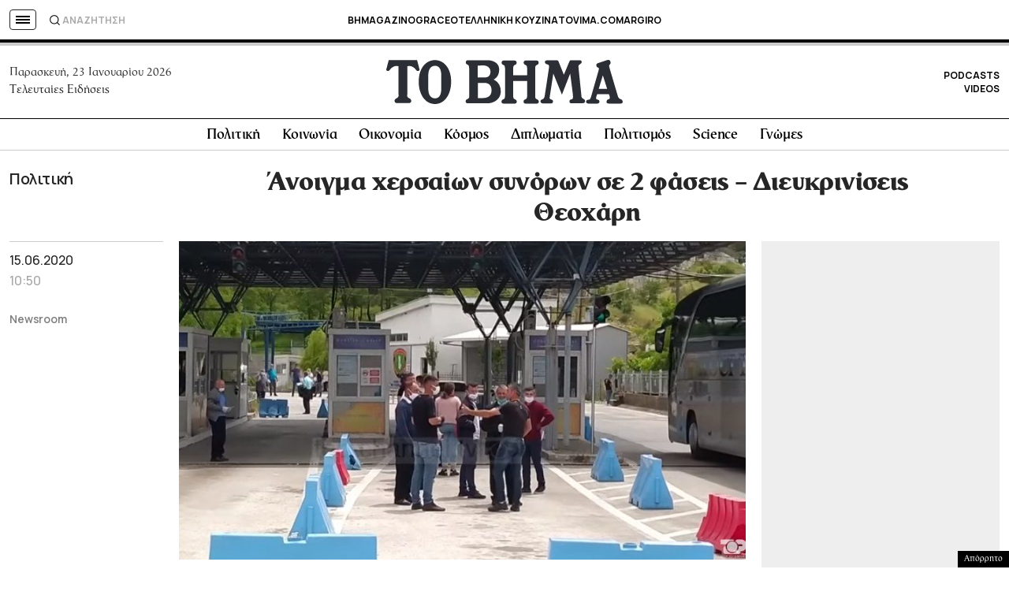

--- FILE ---
content_type: text/html; charset=utf-8
request_url: https://www.google.com/recaptcha/api2/aframe
body_size: 183
content:
<!DOCTYPE HTML><html><head><meta http-equiv="content-type" content="text/html; charset=UTF-8"></head><body><script nonce="b4bdUO-4CnsLPQ0Qquyf4w">/** Anti-fraud and anti-abuse applications only. See google.com/recaptcha */ try{var clients={'sodar':'https://pagead2.googlesyndication.com/pagead/sodar?'};window.addEventListener("message",function(a){try{if(a.source===window.parent){var b=JSON.parse(a.data);var c=clients[b['id']];if(c){var d=document.createElement('img');d.src=c+b['params']+'&rc='+(localStorage.getItem("rc::a")?sessionStorage.getItem("rc::b"):"");window.document.body.appendChild(d);sessionStorage.setItem("rc::e",parseInt(sessionStorage.getItem("rc::e")||0)+1);localStorage.setItem("rc::h",'1769151370377');}}}catch(b){}});window.parent.postMessage("_grecaptcha_ready", "*");}catch(b){}</script></body></html>

--- FILE ---
content_type: application/javascript; charset=utf-8
request_url: https://fundingchoicesmessages.google.com/f/AGSKWxVMvTkNih7uxNWq1y_mKJMO-4RmoMU-nvHj99khosYK4LshpsO7pTbAS1cR3QdDH-HSemjVJfdTSAwDd1fd3d13shkiuwTrD3fqo4dtbArB5xA10TuYtjsOzonzZ8QqhQLzikMpzRKQl2vESUCIU4GSOi8x2s_sf-gS_CesG9EyIQuk5tWs4TQWbTML/__adbox./rotatingtextad._mainad._adtitle./ads790.
body_size: -1289
content:
window['4a9c231f-6e02-45b4-aafe-a3c2710099af'] = true;